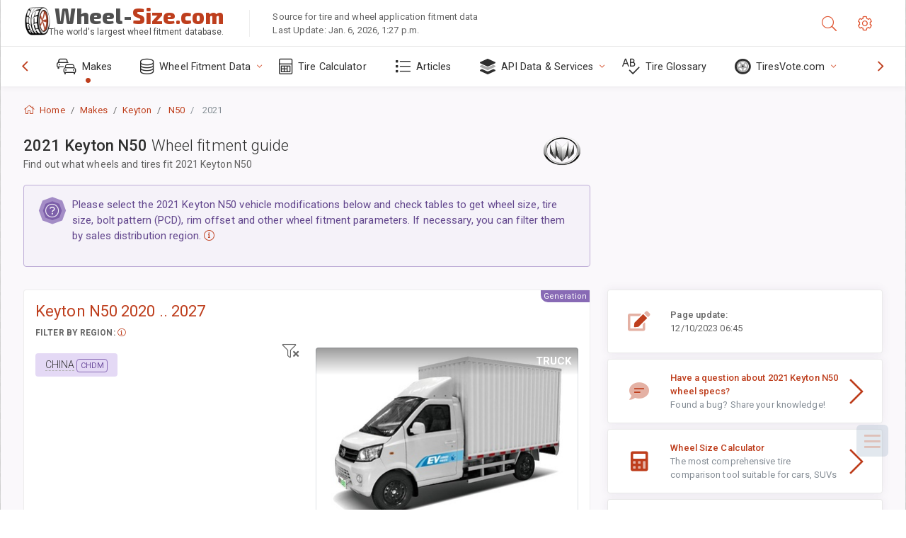

--- FILE ---
content_type: text/html; charset=utf-8
request_url: https://www.wheel-size.com/sublogin/
body_size: 100
content:



<script>window.st = 'G7nJY2yxBVUhen6OtIjwyg2R46jHa4MGbTiYOoPMmQ73'</script>


--- FILE ---
content_type: text/html; charset=utf-8
request_url: https://www.google.com/recaptcha/api2/aframe
body_size: 267
content:
<!DOCTYPE HTML><html><head><meta http-equiv="content-type" content="text/html; charset=UTF-8"></head><body><script nonce="ZCvQEv5ub-Tk9INu56OiRg">/** Anti-fraud and anti-abuse applications only. See google.com/recaptcha */ try{var clients={'sodar':'https://pagead2.googlesyndication.com/pagead/sodar?'};window.addEventListener("message",function(a){try{if(a.source===window.parent){var b=JSON.parse(a.data);var c=clients[b['id']];if(c){var d=document.createElement('img');d.src=c+b['params']+'&rc='+(localStorage.getItem("rc::a")?sessionStorage.getItem("rc::b"):"");window.document.body.appendChild(d);sessionStorage.setItem("rc::e",parseInt(sessionStorage.getItem("rc::e")||0)+1);localStorage.setItem("rc::h",'1767845516198');}}}catch(b){}});window.parent.postMessage("_grecaptcha_ready", "*");}catch(b){}</script></body></html>